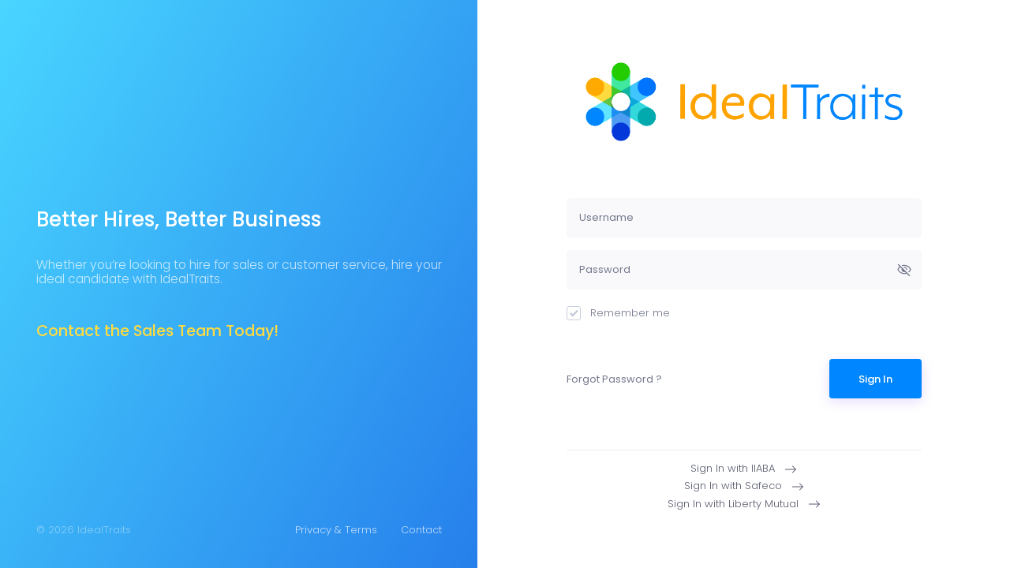

--- FILE ---
content_type: text/html; charset=UTF-8
request_url: https://app.idealtraits.com/
body_size: 4442
content:
<!DOCTYPE html>
<html lang="en">
<!-- begin::Head -->
<head>
	<meta charset="utf-8" />
	<title>IdealTraits | Business Login Page</title>
	<meta name="description" content="Login page example">
	<meta name="csrf-token" content="QttJxDYa3jElTlna7Kzwnxthl7Z3WnIEbJVitpBr">
	<meta name="viewport" content="width=device-width, initial-scale=1, shrink-to-fit=no">
	<meta name="google-site-verification" content="cA4v9oOjDBtFLVuHOu83--fxww2LJGzh0o2PxGQFLns" />
	<!--begin::Fonts -->
	<link rel="stylesheet" href="https://fonts.googleapis.com/css?family=Poppins:300,400,500,600,700|Roboto:300,400,500,600,700">

	<!--end::Fonts -->

	<!--begin::Page Custom Styles(used by this page) -->
	<link href="/assets/css/pages/login/login-1.css" rel="stylesheet" type="text/css" />
	

	<!--end::Page Custom Styles -->

	<!--begin::Global Theme Styles(used by all pages) -->
	<!-- <link href="/assets/plugins/global/plugins.bundle.css" rel="stylesheet" type="text/css" /> -->
	<link href="/assets/css/business/style.bundle.css" rel="stylesheet" type="text/css" />

	<!--end::Global Theme Styles -->

	<link rel="shortcut icon" href="/favicon.ico" />
	<style type="text/css">
		input.is-invalid{
			border:1px solid #c51244 !important;
		}
		.password-wrapper {
		  position: relative;
		}
		.password-wrapper input {
		  width: 100%;
		  padding-right: 40px; /* space for the eye icon */
		}

		.password-wrapper svg {
		  position: absolute;
		  top: 50%;
		  right: 10px;
		  transform: translateY(-50%);
		  cursor: pointer;
		}
		.hovereye:hover {
        background-color: lightgray;
        border-radius: 50%;
    	}
		
		
	</style>
</head>
   <body class="kt-quick-panel--right kt-demo-panel--right kt-offcanvas-panel--right kt-header--fixed kt-header-mobile--fixed kt-subheader--enabled kt-subheader--fixed kt-subheader--solid kt-aside--enabled kt-aside--fixed kt-page--loading">

		<!-- begin:: Page -->
		<div class="kt-grid kt-grid--ver kt-grid--root">
			<div class="kt-grid kt-grid--hor kt-grid--root  kt-login kt-login--v1 kt-login__forgot" id="kt_login">
				<div class="kt-grid__item kt-grid__item--fluid kt-grid kt-grid--desktop kt-grid--ver-desktop kt-grid--hor-tablet-and-mobile">

					<!--begin::Aside-->
					<div class="kt-grid__item kt-grid__item--order-tablet-and-mobile-2 kt-grid kt-grid--hor kt-login__aside" style="background-image: url(assets/media//bg/bg-4.jpg);">
						
						<div class="kt-grid__item kt-grid__item--fluid kt-grid kt-grid--ver">
							<div class="kt-grid__item kt-grid__item--middle curdefault">
								<h2 class="kt-login__title">Better Hires, Better Business</h2>
								<h3 class="kt-login__subtitle">Whether you’re looking to hire for sales or customer service, hire your ideal candidate with IdealTraits.</h3>
								<h4><a href="https://www.idealtraits.com/" class=" kt-login__signup-link kt-font-warningideal">Contact the Sales Team Today!</a></h4>
							</div>
						</div>
						<div class="kt-grid__item">
							<div class="kt-login__info">
								<div class="kt-login__copyright curdefault">
									&copy 2026 IdealTraits
								</div>
								<div class="kt-login__menu">
									<a href="/terms" class="kt-link">Privacy & Terms</a>
									<a href="tel:248-387-2717" class="kt-link">Contact</a>
								</div>
							</div>
						</div>
					</div>

					<!--begin::Aside-->

					<!--begin::Content-->
					<div class="kt-grid__item kt-grid__item--fluid  kt-grid__item--order-tablet-and-mobile-1  kt-login__wrapper">

						<!--begin::Body-->
						<div class="kt-login__body">

							<!--begin::Signin-->
							<div class="kt-login__form" id="kt-login__form">
								<div class="kt-login__title">
									<img class="login-logo" src="/assets/media/logos/logo.png">
									
								</div>
									
															<!--begin::Form-->
								<form class="kt-form" method='post' action="https://app.idealtraits.com/verify2fa" novalidate="novalidate" id="kt_login_form">
									<input type="hidden" name="_token" value="QttJxDYa3jElTlna7Kzwnxthl7Z3WnIEbJVitpBr">
									<div class="form-group">
										<input class="form-control" type="text" placeholder="Username" name="username" autocomplete="off">
									</div>
									<!-- <div class="form-group">
										<input class="form-control" type="password" placeholder="Password" name="password" autocomplete="off">
									</div> -->
									<div class="form-group password-wrapper">
									  <input id="password" class="form-control" type="password" placeholder="Password" name="password" autocomplete="off">

									  <!-- Eye-slash icon (hidden by default) -->
									  <svg class="hovereye" id="eye-slash" xmlns="http://www.w3.org/2000/svg" height="20px" viewBox="0 -960 960 960" width="24px" fill="#74788d" >
									    <path d="M630.92-441.08 586-486q9-49.69-28.35-89.35Q520.31-615 466-606l-44.92-44.92q13.54-6.08 27.77-9.12 14.23-3.04 31.15-3.04 68.08 0 115.58 47.5T643.08-500q0 16.92-3.04 31.54-3.04 14.61-9.12 27.38Zm127.23 124.46L714-358q38-29 67.5-63.5T832-500q-50-101-143.5-160.5T480-720q-29 0-57 4t-55 12l-46.61-46.61q37.92-15.08 77.46-22.23Q438.39-780 480-780q140.61 0 253.61 77.54T898.46-500q-22.23 53.61-57.42 100.08-35.2 46.46-82.89 83.3Zm32.31 231.39L628.62-245.85q-30.77 11.39-68.2 18.62Q523-220 480-220q-141 0-253.61-77.54Q113.77-375.08 61.54-500q22.15-53 57.23-98.88 35.08-45.89 77.23-79.58l-110.77-112 42.16-42.15 705.22 705.22-42.15 42.16Zm-552.3-551.08q-31.7 25.23-61.66 60.66Q146.54-540.23 128-500q50 101 143.5 160.5T480-280q27.31 0 54.39-4.62 27.07-4.61 45.92-9.53L529.69-346q-10.23 4.15-23.69 6.61-13.46 2.47-26 2.47-68.08 0-115.58-47.5T316.92-500q0-12.15 2.47-25.42 2.46-13.27 6.61-24.27l-87.84-86.62ZM541-531Zm-131.77 65.77Z"/>
									  </svg>

									  <!-- Eye icon (shown by default) -->
									  <svg class="hovereye" id="eye" xmlns="http://www.w3.org/2000/svg" height="20px" viewBox="0 -960 960 960" width="24px" fill="#74788d" style="display: none;">
									    <path d="M480.09-336.92q67.99 0 115.49-47.59t47.5-115.58q0-67.99-47.59-115.49t-115.58-47.5q-67.99 0-115.49 47.59t-47.5 115.58q0 67.99 47.59 115.49t115.58 47.5ZM480-392q-45 0-76.5-31.5T372-500q0-45 31.5-76.5T480-608q45 0 76.5 31.5T588-500q0 45-31.5 76.5T480-392Zm.05 172q-137.97 0-251.43-76.12Q115.16-372.23 61.54-500q53.62-127.77 167.02-203.88Q341.97-780 479.95-780q137.97 0 251.43 76.12Q844.84-627.77 898.46-500q-53.62 127.77-167.02 203.88Q618.03-220 480.05-220ZM480-500Zm0 220q113 0 207.5-59.5T832-500q-50-101-144.5-160.5T480-720q-113 0-207.5 59.5T128-500q50 101 144.5 160.5T480-280Z"/>
									  </svg>
									</div>

									<div class="kt-login__actions" style="margin-top: 20px;">
										<label class="kt-checkbox">
											<input type="checkbox" name="remember" id="remember" checked> Remember me
											<span></span>
										</label>
									</div>

									<!--begin::Action-->
									<div class="kt-login__actions">
										<a href="#" class="kt-link kt-login__link-forgot" id="kt_login_forgot">
											Forgot Password ?
										</a>
										<button id="kt_login_signin_submit" class="btn btn-brand btn-elevate kt-login__btn-primary">Sign In</button>
									</div>

									<!--end::Action-->
								</form>
									<div class="p-2" style="border-bottom: 1px solid #eeeef4;"></div>
								
								<div class="pt-3 text-center"> 
									<div class=""><a class=" kt-label-font-color-3" href="https://app.idealtraits.com/sso/iiaba/login">Sign In with IIABA &nbsp;&nbsp;<svg xmlns="http://www.w3.org/2000/svg" width="16" height="16" fill="currentColor" class="bi bi-arrow-right" viewBox="0 0 16 16">
																					<path fill-rule="evenodd" d="M1 8a.5.5 0 0 1 .5-.5h11.793l-3.147-3.146a.5.5 0 0 1 .708-.708l4 4a.5.5 0 0 1 0 .708l-4 4a.5.5 0 0 1-.708-.708L13.293 8.5H1.5A.5.5 0 0 1 1 8z"/>
																					</svg></a></div>
									<div class="pt-1"><a class=" kt-label-font-color-3" href="https://app.idealtraits.com/sso/safeco/login">Sign In with Safeco &nbsp;&nbsp;<svg xmlns="http://www.w3.org/2000/svg" width="16" height="16" fill="currentColor" class="bi bi-arrow-right" viewBox="0 0 16 16">
																					<path fill-rule="evenodd" d="M1 8a.5.5 0 0 1 .5-.5h11.793l-3.147-3.146a.5.5 0 0 1 .708-.708l4 4a.5.5 0 0 1 0 .708l-4 4a.5.5 0 0 1-.708-.708L13.293 8.5H1.5A.5.5 0 0 1 1 8z"/>
																					</svg></a></div>
									<div class="pt-1"><a class=" kt-label-font-color-3" href="https://app.idealtraits.com/sso/liberty/login">Sign In with Liberty Mutual &nbsp;&nbsp;<svg xmlns="http://www.w3.org/2000/svg" width="16" height="16" fill="currentColor" class="bi bi-arrow-right" viewBox="0 0 16 16">
																					<path fill-rule="evenodd" d="M1 8a.5.5 0 0 1 .5-.5h11.793l-3.147-3.146a.5.5 0 0 1 .708-.708l4 4a.5.5 0 0 1 0 .708l-4 4a.5.5 0 0 1-.708-.708L13.293 8.5H1.5A.5.5 0 0 1 1 8z"/>
																					</svg></a></div>

								</div>
							</div>
							
							<!--end::Signin-->
						

							<!--Forgot starts here -->
								<div class="kt-login__form kt-hidden" id="kt-forgot__form">
								<div class="kt-login__title">
									<img class="login-logo" src="/assets/media/logos/logo.png">
									
									
								</div>
								<h3>Forgotten Password</h3>
								<div class="kt-login__desc">Enter your email to reset your password:</div>
									

								<!--begin::Form-->
								<form class="kt-form" method='post' action="https://app.idealtraits.com/forgot_password"  id="kt_forgot_form">
									<input type="hidden" name="_token" value="QttJxDYa3jElTlna7Kzwnxthl7Z3WnIEbJVitpBr">									<div class="form-group">
										<input class="form-control" type="email" placeholder="Enter your Email" name="username" autocomplete="off">
									</div>
									

									<!--begin::Action-->
									<div class="kt-login__actions" style="flex-direction: row-reverse;">	
										<button id="kt_login_forgot_submit" class="btn btn-brand btn-elevate kt-login__btn-primary">Submit</button>
										<button id="kt_login_forgot_cancel" class="btn btn-brand btn-elevate kt-login__btn-primary">Cancel</button>
									</div>

									<!--end::Action-->
								</form>

							
							</div>
							<!-- Forgot ends here  -->





							
						</div>



						<!--end::Body-->
					</div>

					<!--end::Content-->
				</div>
			</div>
		</div>

		<!-- end:: Page -->

	<!-- begin::Global Config(global config for global JS sciprts) -->
	<script>
		var KTAppOptions = {
			"colors": {
				"state": {
					"brand": "#5d78ff",
					"dark": "#282a3c",
					"light": "#ffffff",
					"primary": "#5867dd",
					"success": "#34bfa3",
					"info": "#36a3f7",
					"warning": "#ffb822",
					"danger": "#fd3995"
				},
				"base": {
					"label": [
					"#c5cbe3",
					"#a1a8c3",
					"#3d4465",
					"#3e4466"
					],
					"shape": [
					"#f0f3ff",
					"#d9dffa",
					"#afb4d4",
					"#646c9a"
					]
				}
			}
		};
	</script>

	<!-- end::Global Config -->

	<!--begin::Global Theme Bundle(used by all pages) -->
	<script src="/assets/plugins/global/jquery.min.js" type="text/javascript" defer></script>
	<!-- script src="/assets/js/scripts.bundle.js" type="text/javascript"></script> -->
	<script>
window.intercomSettings = {
app_id: "gbiuj3pm"
};
</script>
<script>(function(){var w=window;var ic=w.Intercom;if(typeof ic==="function"){ic('reattach_activator');ic('update',intercomSettings);}else{var d=document;var i=function(){i.c(arguments)};i.q=[];i.c=function(args){i.q.push(args)};w.Intercom=i;function l(){var s=d.createElement('script');s.type='text/javascript';s.async=true;s.src='https://widget.intercom.io/widget/gbiuj3pm';var x=d.getElementsByTagName('script')[0];x.parentNode.insertBefore(s,x);}if(w.attachEvent){w.attachEvent('onload',l);}else{w.addEventListener('load',l,false);}}})()</script> 
	<!--end::Global Theme Bundle -->
	<!--begin::Page Scripts(used by this page) -->
	<script src="/assets/js/business/login/login.js?rand=20260121001919" type="text/javascript" defer></script>
	<script type='text/javascript'>
window.__lo_site_id = 325207;

	(function() {
		var wa = document.createElement('script'); wa.type = 'text/javascript'; wa.async = true;
		wa.src = 'https://d10lpsik1i8c69.cloudfront.net/w.js';
		var s = document.getElementsByTagName('script')[0]; s.parentNode.insertBefore(wa, s);
	  })();
</script>
<script>
document.addEventListener("DOMContentLoaded", function () {
  const passwordInput = document.getElementById("password");
  const eyeIcon = document.getElementById("eye");
  const eyeSlashIcon = document.getElementById("eye-slash");

  function togglePassword() {
    const isPassword = passwordInput.type === "password";
    passwordInput.type = isPassword ? "text" : "password";
    eyeSlashIcon.style.display = isPassword ? "none" : "inline";
    eyeIcon.style.display = isPassword ? "inline" : "none";
  }

  eyeIcon.addEventListener("click", togglePassword);
  eyeSlashIcon.addEventListener("click", togglePassword);
});
</script>
<script>
    const hoverEye = document.querySelector('.hovereye');

    hoverEye.addEventListener('mouseenter', () => {
      hoverEye.classList.add('hovered');
    });

    hoverEye.addEventListener('mouseleave', () => {
      hoverEye.classList.remove('hovered');
    });
  </script>
	<!--end::Page Scripts -->
</body>

<!-- end::Body -->
</html>


--- FILE ---
content_type: text/css
request_url: https://app.idealtraits.com/assets/css/pages/login/login-1.css
body_size: 1243
content:
.kt-login.kt-login--v1 .kt-login__aside {
  width: 605px;
  padding: 3rem 3.5rem;
  background-repeat: no-repeat;
  background-size: cover; }
  .kt-login.kt-login--v1 .kt-login__aside .kt-login__logo {
    display: -webkit-box;
    display: -ms-flexbox;
    display: flex; }
  .kt-login.kt-login--v1 .kt-login__aside .kt-login__title {
    color: #ffffff;
    font-size: 2rem;
    font-weight: 500; }
  .kt-login.kt-login--v1 .kt-login__aside .kt-login__subtitle {
    font-size: 1.2rem;
    font-weight: 200;
    margin: 2.5rem 0 3.5rem 0;
    color: rgba(255, 255, 255, 0.7); }
  .kt-login.kt-login--v1 .kt-login__aside .kt-login__info {
    display: -webkit-box;
    display: -ms-flexbox;
    display: flex;
    -webkit-box-pack: justify;
    -ms-flex-pack: justify;
    justify-content: space-between; }
    .kt-login.kt-login--v1 .kt-login__aside .kt-login__info .kt-login__menu > a {
      text-decoration: none;
      color: #fff;
      margin-right: 2rem;
      display: inline-block;
      color: rgba(255, 255, 255, 0.7); }
      .kt-login.kt-login--v1 .kt-login__aside .kt-login__info .kt-login__menu > a:hover {
        color: #fff; }
        .kt-login.kt-login--v1 .kt-login__aside .kt-login__info .kt-login__menu > a:hover:after {
          border-bottom: 1px solid #fff;
          opacity: 0.3; }
      .kt-login.kt-login--v1 .kt-login__aside .kt-login__info .kt-login__menu > a:last-child {
        margin-right: 0; }
    .kt-login.kt-login--v1 .kt-login__aside .kt-login__info .kt-login__copyright {
      color: rgba(255, 255, 255, 0.4); }

.kt-login.kt-login--v1 .kt-login__wrapper {
  padding: 3rem 3rem;
  background: #fff; }
  .kt-login.kt-login--v1 .kt-login__wrapper .kt-login__head {
    font-size: 1rem;
    font-weight: 500;
    text-align: right; }
    .kt-login.kt-login--v1 .kt-login__wrapper .kt-login__head .kt-login__signup-label {
      color: #74788d; }
    .kt-login.kt-login--v1 .kt-login__wrapper .kt-login__head .kt-login__signup-link {
      color: #5d78ff; }
  .kt-login.kt-login--v1 .kt-login__wrapper .kt-login__body {
    display: -webkit-box;
    display: -ms-flexbox;
    display: flex;
    -webkit-box-pack: center;
    -ms-flex-pack: center;
    justify-content: center;
    -webkit-box-align: center;
    -ms-flex-align: center;
    align-items: center;
    height: 100%; }
    .kt-login.kt-login--v1 .kt-login__wrapper .kt-login__body .kt-login__form {
      width: 100%;
      max-width: 450px; }
      .kt-login.kt-login--v1 .kt-login__wrapper .kt-login__body .kt-login__form .kt-login__title {
        display: block;
        text-align: center;
        margin-bottom: 5rem;
        text-decoration: none; }
        .kt-login.kt-login--v1 .kt-login__wrapper .kt-login__body .kt-login__form .kt-login__title > h3 {
          font-size: 2rem;
          color: #67666e; }
      .kt-login.kt-login--v1 .kt-login__wrapper .kt-login__body .kt-login__form .kt-form {
        margin: 4rem auto; }
        .kt-login.kt-login--v1 .kt-login__wrapper .kt-login__body .kt-login__form .kt-form .form-group {
          margin: 0;
          padding: 0;
          margin: 0 auto; }
          .kt-login.kt-login--v1 .kt-login__wrapper .kt-login__body .kt-login__form .kt-form .form-group .form-control {
            border: none;
            height: 50px;
            margin-top: 1.25rem;
            background-color: rgba(247, 247, 249, 0.7);
            padding-left: 1.25rem;
            padding-right: 1.25rem;
            -webkit-transition: background-color 0.3s ease;
            transition: background-color 0.3s ease; }
            .kt-login.kt-login--v1 .kt-login__wrapper .kt-login__body .kt-login__form .kt-form .form-group .form-control:focus {
              -webkit-transition: background-color 0.3s ease;
              transition: background-color 0.3s ease;
              background-color: #f7f7f9; }
      .kt-login.kt-login--v1 .kt-login__wrapper .kt-login__body .kt-login__form .kt-login__actions {
        display: -webkit-box;
        display: -ms-flexbox;
        display: flex;
        -webkit-box-pack: justify;
        -ms-flex-pack: justify;
        justify-content: space-between;
        -webkit-box-align: center;
        -ms-flex-align: center;
        align-items: center;
        margin: 3rem 0; }
        .kt-login.kt-login--v1 .kt-login__wrapper .kt-login__body .kt-login__form .kt-login__actions .kt-login__link-forgot {
          font-weight: 400;
          color: #74788d; }
          .kt-login.kt-login--v1 .kt-login__wrapper .kt-login__body .kt-login__form .kt-login__actions .kt-login__link-forgot:hover {
            color: #5d78ff; }
            .kt-login.kt-login--v1 .kt-login__wrapper .kt-login__body .kt-login__form .kt-login__actions .kt-login__link-forgot:hover:after {
              border-bottom: 1px solid #5d78ff;
              opacity: 0.3; }
        .kt-login.kt-login--v1 .kt-login__wrapper .kt-login__body .kt-login__form .kt-login__actions .kt-login__btn-secondary,
        .kt-login.kt-login--v1 .kt-login__wrapper .kt-login__body .kt-login__form .kt-login__actions .kt-login__btn-primary {
          font-weight: 500;
          font-size: 1rem;
          height: 50px;
          padding-left: 2.75rem;
          padding-right: 2.75rem; }
      .kt-login.kt-login--v1 .kt-login__wrapper .kt-login__body .kt-login__form .kt-login__divider {
        margin: 1rem 0 2rem 0; }
        .kt-login.kt-login--v1 .kt-login__wrapper .kt-login__body .kt-login__form .kt-login__divider:not(:first-child):not(:last-child) {
          font-weight: 400;
          color: #b5b2c3;
          font-size: 1rem; }
      .kt-login.kt-login--v1 .kt-login__wrapper .kt-login__body .kt-login__form .kt-login__options {
        display: -webkit-box;
        display: -ms-flexbox;
        display: flex;
        -webkit-box-pack: center;
        -ms-flex-pack: center;
        justify-content: center;
        -webkit-box-pack: justify;
        -ms-flex-pack: justify;
        justify-content: space-between;
        max-width: 100%; }
        .kt-login.kt-login--v1 .kt-login__wrapper .kt-login__body .kt-login__form .kt-login__options > a {
          text-decoration: none;
          -webkit-box-flex: 1;
          -ms-flex: 1;
          flex: 1;
          -webkit-box-pack: center;
          -ms-flex-pack: center;
          justify-content: center;
          -webkit-box-align: center;
          -ms-flex-align: center;
          align-items: center;
          display: -webkit-box;
          display: -ms-flexbox;
          display: flex; }
          .kt-login.kt-login--v1 .kt-login__wrapper .kt-login__body .kt-login__form .kt-login__options > a:not(:last-child) {
            margin: 0 1.5rem 0 0; }

@media (min-width: 1025px) {
  .kt-login.kt-login--v1 .kt-login__aside {
    -webkit-box-flex: 1;
    -ms-flex: 1;
    flex: 1; } }

@media (max-width: 1024px) {
  .kt-login.kt-login--v1 .kt-login__aside {
    width: 100%;
    height: auto;
    padding: 2rem 1.5rem; }
    .kt-login.kt-login--v1 .kt-login__aside .kt-login__logo {
      margin-bottom: 2.5rem; }
    .kt-login.kt-login--v1 .kt-login__aside .kt-login__info {
      margin-top: 2rem; }
    .kt-login.kt-login--v1 .kt-login__aside .kt-login__subtitle {
      margin: 2rem 0; }
  .kt-login.kt-login--v1 .kt-login__wrapper {
    padding: 3rem 1.5rem; }
    .kt-login.kt-login--v1 .kt-login__wrapper .kt-login__head {
      padding-left: 2rem;
      right: 2rem; }
    .kt-login.kt-login--v1 .kt-login__wrapper .kt-login__body {
      display: -webkit-box;
      display: -ms-flexbox;
      display: flex;
      -webkit-box-pack: center;
      -ms-flex-pack: center;
      justify-content: center;
      -webkit-box-align: center;
      -ms-flex-align: center;
      align-items: center;
      margin-top: 5rem; }
      .kt-login.kt-login--v1 .kt-login__wrapper .kt-login__body .kt-login__form .kt-login__options > a:not(:first-child):not(:last-child) {
        margin: 0 0.8rem; } }


--- FILE ---
content_type: application/javascript
request_url: https://app.idealtraits.com/assets/js/business/login/login.js?rand=20260121001919
body_size: 3519
content:
"use strict";

// Class Definition
var Login = function() {

    var login = $('#kt_login');

    var showErrorMsg = function(form, type, msg) {
        var alert = $('<div class="alert alert-' + type + ' alert-dismissible" role="alert">\
			<div class="alert-text">'+msg+'</div>\
			<div class="alert-close">\
                <i class="flaticon2-cross kt-icon-sm" data-dismiss="alert"></i>\
            </div>\
		</div>');

        form.find('.alert').remove();
        alert.prependTo(form);
        //alert.animateClass('fadeIn animated');
        KTUtil.animateClass(alert[0], 'fadeIn animated');
        alert.find('span').html(msg);
    }

    // Private Functions
    var displaySignUpForm = function() {
        login.removeClass('kt-login--forgot');
        login.removeClass('kt-login--signin');



        login.addClass('kt-login--signup');
        KTUtil.animateClass(login.find('.kt-login__signup')[0], 'flipInX animated');
    }

    var displaySignInForm = function() {
        login.find('#kt-forgot__form').addClass('kt-hidden');
        login.find('#kt-login__form').removeClass('kt-hidden');
        //login.find('.kt-login--forgot').animateClass('flipInX animated');
        KTUtil.animateClass(login.find('#kt-login__form')[0], 'flipInX animated');
    }

    var displayForgotForm = function() {
        //login.removeClass('kt-login--signin');

       // login.addClass('kt-login--forgot');
        login.find('#kt-login__form').addClass('kt-hidden');
        login.find('#kt-forgot__form').removeClass('kt-hidden');
        //login.find('.kt-login--forgot').animateClass('flipInX animated');
        KTUtil.animateClass(login.find('#kt-forgot__form')[0], 'flipInX animated');

    }

    var handleFormSwitch = function() {
        $('#kt_login_forgot').click(function(e) {
            e.preventDefault();
            var form = $(this).closest('form');
            console.log(form);
            form.clearForm();
            form.validate().resetForm();
            displayForgotForm();
        });
        $('#kt_login_forgot_cancel').click(function(e) {
            e.preventDefault();
            var form = $(this).closest('form');
            console.log(form);
            form.clearForm();
            form.validate().resetForm();
            displaySignInForm();
        });

        $('#kt_login_signup').click(function(e) {
            e.preventDefault();
            displaySignUpForm();
        });

        $('#kt_login_signup_cancel').click(function(e) {
            e.preventDefault();
            displaySignInForm();
        });
    }

    var handleSignInFormSubmit = function() {
        $('#kt_login_signin_submit').click(function(e) {
            e.preventDefault();
            var btn = $(this);
            var form = $(this).closest('form');

            form.validate({
                rules: {
                    username: {
                        required: true,
                        email: true
                       
                    },
                    password: {
                        required: true
                    }
                },
                errorPlacement: function(error, element) {
                    // Do nothing: suppress default error message
                },
                highlight: function(element) {
                    $(element).addClass('is-invalid');
                },
                unhighlight: function(element) {
                    $(element).removeClass('is-invalid');
                }
            });

            if (!form.valid()) {
                return;
            }

            btn.addClass('kt-spinner kt-spinner--right kt-spinner--sm kt-spinner--light').attr('disabled', true);

            /*form.ajaxSubmit({
                url: '',
                success: function(response, status, xhr, $form) {
                	// similate 2s delay
                	setTimeout(function() {
	                    btn.removeClass('kt-spinner kt-spinner--right kt-spinner--sm kt-spinner--light').attr('disabled', false);
	                    showErrorMsg(form, 'danger', 'Incorrect username or password. Please try again.');
                    }, 2000);
                }
            });*/
            form.submit();
        });
    }

    var handleSignUpFormSubmit = function() {
        $('#kt_login_signup_submit').click(function(e) {
            e.preventDefault();

            var btn = $(this);
            var form = $(this).closest('form');

            form.validate({
                rules: {
                    fullname: {
                        required: true
                    },
                    email: {
                        required: true,
                        email: true
                    },
                    password: {
                        required: true
                    },
                    rpassword: {
                        required: true
                    },
                    agree: {
                        required: true
                    }
                }
            });

            if (!form.valid()) {
                return;
            }

            btn.addClass('kt-spinner kt-spinner--right kt-spinner--sm kt-spinner--light').attr('disabled', true);

            form.ajaxSubmit({
                url: '',
                success: function(response, status, xhr, $form) {
                	// similate 2s delay
                	setTimeout(function() {
	                    btn.removeClass('kt-spinner kt-spinner--right kt-spinner--sm kt-spinner--light').attr('disabled', false);
	                    form.clearForm();
	                    form.validate().resetForm();

	                    // display signup form
	                    displaySignInForm();
	                    var signInForm = login.find('.kt-login__signin form');
	                    signInForm.clearForm();
	                    signInForm.validate().resetForm();

	                    showErrorMsg(signInForm, 'success', 'Thank you. To complete your registration please check your email.');
	                }, 2000);
                }
            });
        });
    }

    var handleForgotFormSubmit = function() {
        $('#kt_forgot_form').validate({
            rules: {
                username: {
                  required: true,
                  remote: {
                    url: "/usernamevalidate",
                   type: "post",
                  },
                 normalizer: function(value) {
                     return $.trim( value );
                }
                }
              },
              messages:{
                username: {
                    remote: "This user does not exits, Please Check the Email"
              },
              },
              submitHandler: function(form) {
                form.submit(); // submit the form
              }
        });

        // $('#kt_login_forgot_submit').click(function(e) {
        //     e.preventDefault();

        //     var btn = $(this);
        //     var form = $(this).closest('form');

        //     form.validate({
        //         rules: {
        //             username: {
        //                 required: true,
                        
        //             }
        //         }
        //     });

        //     if (!form.valid()) {
        //         return;
        //     }

        //     btn.addClass('kt-spinner kt-spinner--right kt-spinner--sm kt-spinner--light').attr('disabled', true);

        //     form.ajaxSubmit({
        //         url: '/forgot_password',
        //         success: function(response, status, xhr, $form) {
        //         	// similate 2s delay
        //         	setTimeout(function() {
        //         		btn.removeClass('kt-spinner kt-spinner--right kt-spinner--sm kt-spinner--light').attr('disabled', false); // remove
	    //                 form.clearForm(); // clear form
	    //                 form.validate().resetForm(); // reset validation states

	    //                 // display signup form
	    //                 displaySignInForm();
	    //                 var signInForm = login.find('.kt-login__signin form');
	    //                 signInForm.clearForm();
	    //                 signInForm.validate().resetForm();

	    //                 showErrorMsg(signInForm, 'success', 'Cool! Password recovery instruction has been sent to your email.');
        //         	}, 2000);
        //         }
        //     });
        // });
    }

    var resetForm  = function() {
        $('#reset_form').validate({
            rules: {
                new_pass: {
                  required: true,
                },
                confirm_pass: {
                  required: true,
                  equalTo : '[name="new_pass"]'
                }
              },
              messages:{
                confirm_pass: {
                    equalTo: "Please confirm new password."
              },
              },
              submitHandler: function(form) {
                form.submit(); // submit the form
              }
        });
    }

    var otpverification = function() {
        // Hide OTP div initially
        $('#otp_div').hide();
    
        // Handle Continue button click
        $('#kt_verification_submit').click(function() {
            var continueButton = $('#kt_verification_submit');
            continueButton.prop('disabled', true);
            continueButton.addClass('kt-spinner kt-spinner--right kt-spinner--sm kt-spinner--light').attr('disabled', true);
            var otpSendMethod = $('input[name="otpsend"]:checked').attr('id');
            var business_id = $('#hidden_businessid').val();
            var username = $('#hidden_businessuser').val();
            var otpMessage = $('#otpMessage');
            if (otpSendMethod === 'email') {
                otpMessage.text('Enter the 4-digit code sent to your Email');
            } else if (otpSendMethod === 'mobile') {
                otpMessage.text('Enter the 4-digit code sent to your Phone');
            }
            $.ajax({
                url: '/send-otp',
                type: 'POST',
                data: {
                    _token: $('input[name="_token"]').val(),
                    otpSendMethod: otpSendMethod,
                    business_id: business_id,
                    username: username
                },
                success: function(response) {
                    if (response.success) {
                        $('#verification_div').hide();
                        $('#otp_div').show();
    
                        startTimer();
                        startOtpTimeout();
                    }
                }
            });
        });
    
        $('#verifyButton').click(function () {
            var verifyButton = $('#verifyButton');
            verifyButton.prop('disabled', true);
            verifyButton.html('Verifying... <i class="kt-spinner kt-spinner--right kt-spinner--sm kt-spinner--light"></i>');
        
            var otp = '';
            $('.otp-input input').each(function () {
                otp += $(this).val();
            });
        
            var business_id = $('#hidden_businessid').val();
            var username = $('#hidden_businessuser').val();
        
            var failedAttempts = parseInt(localStorage.getItem('failed_otp_attempts')) || 0;
            var maxAttempts = 3; // Maximum allowed failed attempts
        
            $.ajax({
                url: '/verify-otp',
                type: 'POST',
                data: {
                    _token: $('input[name="_token"]').val(),
                    otp: otp,
                    business_id: business_id,
                    username: username
                },
                success: function (response) {
                    if (response.success) {
                        // Reset failed attempts on successful OTP verification
                        localStorage.removeItem('failed_otp_attempts');
                        window.location.href = response.redirect_url;
                    } else {
                        // Increment failed attempts
                        failedAttempts++;
                        localStorage.setItem('failed_otp_attempts', failedAttempts);
        
                        if (failedAttempts >= maxAttempts) {
                            $('#alert_error #alert-text_error').text("Too many code attempts. Please try again.");
                            $('#alert_error').show();
                            setTimeout(function () {
                                localStorage.removeItem('failed_otp_attempts'); // Reset failed attempts
                                window.location.href = '/login';
                            }, 3000); 
                        } else {
                            // Show error message and reset OTP input fields
                            $('.otp-input input').each(function () {
                                $(this).val('');
                            });
                            $('.otp-input input').addClass('shake error-border');
    
                            // Remove animation classes after the animation completes
                            setTimeout(function () {
                                $('.otp-input input').removeClass('shake error-border');
                            }, 500);
                            $('#alert_error #alert-text_error').text(response.message);
                            $('#alert_error').show();
                            verifyButton.prop('disabled', false);
                            verifyButton.html('Verify');
        
                            setTimeout(function () {
                                $('#alert_error').fadeOut();
                            }, 5000);
                        }
                    }
                },
                error: function () {
                    verifyButton.prop('disabled', false);
                    verifyButton.html('Verify');
                }
            });
        });
    
        $('#resendButton').click(function() {
            $(this).prop('disabled', true);
            var otpSendMethod = $('input[name="otpsend"]:checked').attr('id');
            var business_id = $('#hidden_businessid').val();
            var username = $('#hidden_businessuser').val();
            $.ajax({
                url: '/resend-otp',
                type: 'POST',
                data: {
                    _token: $('input[name="_token"]').val(),
                    business_id: business_id,
                    otpSendMethod: otpSendMethod,
                    username: username
                },
                success: function(response) {
                    if (response.success) {
                        $('#timer').show();
                        startTimer();
                        startOtpTimeout();
    
                        $('#alert_success #alert-text_success').text(response.message);
                        $('#alert_success').show();
    
                        setTimeout(function() {
                            $('#alert_success').fadeOut();
                        }, 5000);
                    }
                }
            });
        });
    };
    
    let otpTimeout;
    
    function startOtpTimeout() {
        clearTimeout(otpTimeout);
        otpTimeout = setTimeout(function () {
            window.location.href = '/login';
        }, 900000);
    }
    
    function startTimer() {
        var timeLeft = 60; // 3 minutes in seconds
        var timer = setInterval(function() {
            var minutes = Math.floor(timeLeft / 60);
            var seconds = timeLeft % 60;
            $('#timer').text('Send new code in: ' + minutes + ':' + (seconds < 10 ? '0' : '') + seconds);
    
            if (timeLeft <= 0) {
                clearInterval(timer);
                $('#timer').hide();
                $('#resendButton').prop('disabled', false);
            } else {
                timeLeft--;
            }
        }, 1000);
    }
    
    var $inputs = $('.otp-input input');
    
    $inputs.on('input', function() {
        var $this = $(this);
        if ($this.val().length > 1) {
            $this.val($this.val().slice(0, 1));
        }
        if ($this.val().length === 1) {
            $this.next('input').focus();
        }
    });
    
    $inputs.on('keydown', function(e) {
        var $this = $(this);
        var index = $inputs.index($this);
        if (e.key === 'Backspace' && !$this.val()) {
            if (index > 0) {
                $inputs.eq(index - 1).focus();
            }
        }
        if (e.key === 'e') {
            e.preventDefault();
        }
    });
    
    $inputs.on('paste', function(e) {
        e.preventDefault();
        var pasteData = e.originalEvent.clipboardData.getData('text');
        var pasteDigits = pasteData.replace(/\D/g, '').split('').slice(0, 4); // Ensure only digits and limit to 4
    
        $inputs.each(function(index) {
            if (pasteDigits[index]) {
                $(this).val(pasteDigits[index]);
            } else {
                $(this).val('');
            }
        });
    
        if (pasteDigits.length === 4) {
            $inputs.last().focus();
        }
    });
    // Public Functions
    return {
        // public functions
        init: function() {
            handleFormSwitch();
            handleSignInFormSubmit();
            handleForgotFormSubmit();
            resetForm();
            otpverification(); 
        }
    };
}();

// Class Initialization
jQuery(document).ready(function() {

    localStorage.removeItem('local_business_candidate-1-meta');

    $.ajaxSetup({
        headers: {
          'X-CSRF-TOKEN': $('meta[name="csrf-token"]').attr('content')
        }
      });
      
    Login.init();
    $.validator.messages.required = '';
    
});

jQuery(window).on('load', function() {
  if (window.location.href.indexOf("forgetpass") > -1) {
     setTimeout(function() {
          $('#kt_login_forgot').trigger('click');

      },3);
    }

});